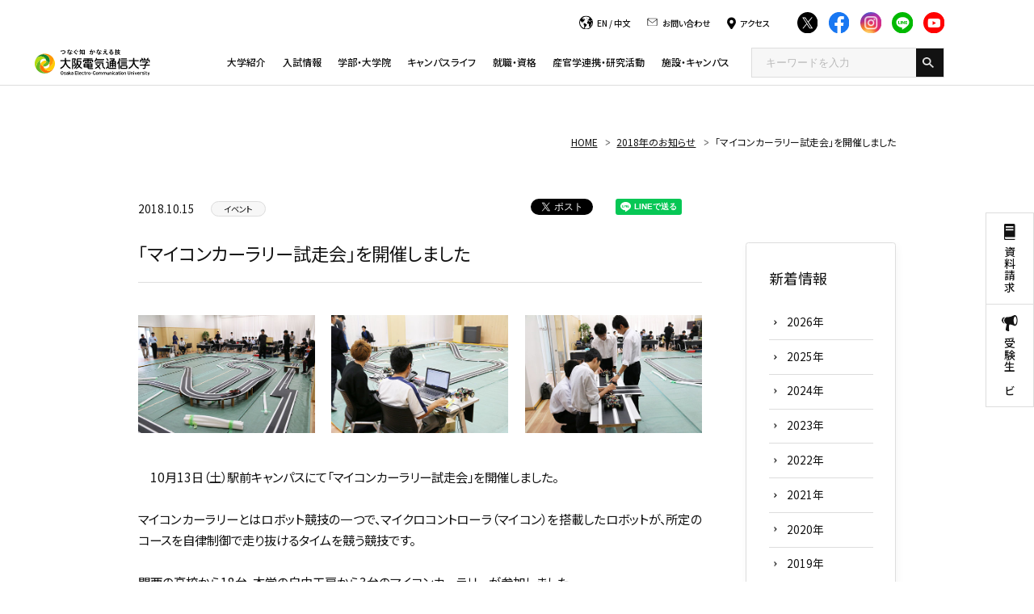

--- FILE ---
content_type: text/html; charset=UTF-8
request_url: https://www.osakac.ac.jp/news/2018/1558
body_size: 79203
content:
<!DOCTYPE html>
<html lang="ja">

<head>
  <!-- Google Tag Manager 電通大様-->
  <script>
    (function(w, d, s, l, i) {
      w[l] = w[l] || [];
      w[l].push({
        'gtm.start': new Date().getTime(),
        event: 'gtm.js'
      });
      var f = d.getElementsByTagName(s)[0],
        j = d.createElement(s),
        dl = l != 'dataLayer' ? '&l=' + l : '';
      j.async = true;
      j.src =
        'https://www.googletagmanager.com/gtm.js?id=' + i + dl;
      f.parentNode.insertBefore(j, f);
    })(window, document, 'script', 'myNewName', 'GTM-WLZG2PC');
  </script>
  <!-- End Google Tag Manager -->


  <!-- Google Tag Manager start キュリアス様-->
  <script>
    (function(w, d, s, l, i) {
      w[l] = w[l] || [];
      w[l].push({
        'gtm.start': new Date().getTime(),
        event: 'gtm.js'
      });
      var f = d.getElementsByTagName(s)[0],
        j = d.createElement(s),
        dl = l != 'dataLayer' ? '&l=' + l : '';
      j.async = true;
      j.src =
        'https://www.googletagmanager.com/gtm.js?id=' + i + dl;
      f.parentNode.insertBefore(j, f);
    })(window, document, 'script', 'dataLayer', 'GTM-M6GXZQB');
  </script>
  <!-- Google Tag Manager end -->


  <!-- Google Tag Manager by Career-tasu-->
  <script>
    (function(w, d, s, l, i) {
      w[l] = w[l] || [];
      w[l].push({
        'gtm.start': new Date().getTime(),
        event: 'gtm.js'
      });
      var f = d.getElementsByTagName(s)[0],
        j = d.createElement(s),
        dl = l != 'dataLayer' ? '&l=' + l : '';
      j.async = true;
      j.src =
        'https://www.googletagmanager.com/gtm.js?id=' + i + dl;
      f.parentNode.insertBefore(j, f);
    })(window, document, 'script', 'dataLayer', 'GTM-N2HV82ST');
  </script>
  <!-- End Google Tag Manager by Career-tasu-->



  <meta charset="UTF-8">



  <meta name="viewport" content="width=device-width, initial-scale=1">
  <meta name="format-detection" content="telephone=no,address=no,email=no">
  <meta name="description"
    content="">
  <!-- OG_Tag start -->
  <meta name="twitter:card" content="summary">
  <meta property="og:type" content="article">
  <meta property="og:title" content="「マイコンカーラリー試走会」を開催しました">
  <meta property="og:url"
    content="https://www.osakac.ac.jp/news/2018/1558">
  <meta property="og:image"
    content="https://www.osakac.ac.jp/common/img/thumb_fb.png">
  <meta property="og:description"
    content="">
  <meta property="og:site_name" content="大阪電気通信大学">

  
  <!-- OG_Tag end -->
  <!-- icon start -->
  <link rel="shortcut icon" href="/common/img/favicon.ico">
  <link rel="apple-touch-icon" href="/common/img/apple-touch-icon.png">
  <link rel="icon" type="image/png" href="/common/img/android-chrome.png">
  <!-- icon end -->
  <link rel="stylesheet" href="/common/css/common.css?v=1768955036">
  <!-- GoogleFont start -->
  <link rel="preconnect" href="https://fonts.googleapis.com">
  <link rel="preconnect" href="https://fonts.gstatic.com" crossorigin>
  <link
    href="https://fonts.googleapis.com/css2?family=Noto+Sans+JP:wght@100;300;400;500;600;700&family=Roboto:wght@400;700&display=swap"
    rel="stylesheet">
  <!-- GoogleFont end -->
      <script type="text/javascript">
    var userAgent = window.navigator.userAgent.toUpperCase(),
      isIE = userAgent.indexOf('MSIE') > -1 || userAgent.indexOf('TRIDENT') > -1;
    if (isIE) window.alert(
      "Internet Explorer11のサポートはしておりません。\nInternet Explorerの後継ブラウザーである Microsoft Edge をご利用いただくか、Google Chrome や Mozilla Firefox など、他社製ブラウザーのご利用をお願いいたします。"
    );
  </script>
  <title>「マイコンカーラリー試走会」を開催しました</title>

  <script type="application/ld+json">
    {
      "@context": "https://schema.org",
      "@type": "NewsArticle",
      "datePublished": "2018-10-15T09:00:00+09:00"
    }
  </script>
</head>

<body  class="page__caregoryTop page__news page__news__detail">

  <!-- Google Tag Manager (noscript) -->
  <noscript><iframe src="https://www.googletagmanager.com/ns.html?id=GTM-WLZG2PC" height="0" width="0"
      style="display:none;visibility:hidden"></iframe></noscript>
  <!-- End Google Tag Manager (noscript) -->

  <!-- Google Tag Manager (noscript) -->
  <noscript><iframe src="https://www.googletagmanager.com/ns.html?id=GTM-M6GXZQB" height="0" width="0"
      style="display:none;visibility:hidden"></iframe></noscript>
  <!-- End Google Tag Manager (noscript) -->

  <!-- Google Tag Manager by Career-tasu(noscript) -->
  <noscript><iframe src="https://www.googletagmanager.com/ns.html?id=GTM-N2HV82ST"
      height="0" width="0" style="display:none;visibility:hidden"></iframe></noscript>
  <!-- End Google Tag Manager by Career-tasu(noscript) -->

  <!-- //////////////////////////////////////// 桜吹雪 -->
  <!--    -->
  <!-- //////////////////////////////////////// 桜吹雪 -->


  <!-- //////////////////////////////////////// header START -->
  <header id="header">


    <div class="pcGlobalNaviOpen">
      <div class="pcGlobalNaviOpen__inner">
        <div class="pcGlobalNaviOpen__utility">
          <div class="pcGlobalNaviOpen__utilityTop">
            <div>
              <p class="icon -language"><span><a href="/en/" target="_blank" class="hover__text">EN</a> /
                  <a href="/cn/" target="_blank" class="hover__text">中文</a></span></p>
            </div>
            <div>
              <a href="/inquiry/" class="icon -contact hover__text"><span>お問い合わせ</span></a>
            </div>
            <div>
              <a href="/institution/campus/access/" class="icon -access hover__text"><span>アクセス</span></a>
            </div>

            <div class="footer__sns__iconList">
              <div class="footer__sns__iconItem">
                <a href="https://twitter.com/OECU_official" target="_blank" class="hover__image">
                  <img src="/common/img/icon_twitter.svg" data-src="/common/img/icon_twitter.svg" width="31" height="31" alt="Twitter" class="-inviewLazyLoad inview -inviewed -inviewLazyLoaded" data-inview-index="25">
                </a>
              </div>
              <div class="footer__sns__iconItem">
                <a href="https://www.facebook.com/oecu.official/" target="_blank" class="hover__image">
                  <img src="/common/img/icon_facebook.svg" data-src="/common/img/icon_facebook.svg" width="31" height="31" alt="Facebook" class="-inviewLazyLoad inview -inviewed -inviewLazyLoaded" data-inview-index="26">
                </a>
              </div>
              <div class="footer__sns__iconItem">
                <a href="https://www.instagram.com/oecu_official/" target="_blank" class="hover__image">
                  <img src="/common/img/icon_instagram.svg" data-src="/common/img/icon_instagram.svg" width="31" height="31" alt="Instagram" class="-inviewLazyLoad inview -inviewed -inviewLazyLoaded" data-inview-index="27">
                </a>
              </div>
              <div class="footer__sns__iconItem">
                <a href="https://page.line.me/054ailms" target="_blank" class="hover__image">
                  <img src="/common/img/icon_line.svg" data-src="/common/img/icon_line.svg" width="31" height="31" alt="LINE" class="-inviewLazyLoad inview -inviewed -inviewLazyLoaded" data-inview-index="28">
                </a>
              </div>
              <div class="footer__sns__iconItem">
                <a href="https://www.youtube.com/user/denchanTV/featured" target="_blank" class="hover__image">
                  <img src="/common/img/icon_youtube.svg" data-src="/common/img/icon_youtube.svg" width="31" height="31" alt="YouTube" class="-inviewLazyLoad inview -inviewed -inviewLazyLoaded" data-inview-index="29">
                </a>
              </div>
            </div>
          </div>
          <!-- <div class="pcGlobalNaviOpen__utilityBottom">
            <ul>
              <li><a href="/examinee/" target="_blank"
                  class="link__textLink -font12 hover__text"><span>受験生の方へ</span></a></li>
              <li><a href="/for/graduate/"
                  class="link__textLink -font12 hover__text"><span>卒業生の方へ</span></a></li>
              <li><a href="/for/company/"
                  class="link__textLink -font12 hover__text"><span>企業の方へ</span></a></li>
              <li><a href="/for/students/"
                  class="link__textLink -font12 hover__text"><span>在学生・保護者の方へ</span></a></li>
              <li><a href="/for/public/"
                  class="link__textLink -font12 hover__text"><span>地域・一般の方へ</span></a></li>
            </ul>
          </div> -->
        </div>
      </div>
    </div>


    <div class="header__inner">
              <p class="header__logo"><a href="/">
            <img src="/common/img/mainLogo.svg" width="170" height="40"
              alt="つなぐ知 かなえる技 大阪電気通信大学 Osaka Electro-Communication University">
          </a></p>
      
      <div class="globalNaviWrap">
        <ul class="globalNaviWrap__utility -spItem">
          <li class="globalNaviWrap__utilityItem"><a href="/request/" class="icon -document"
              target="_blank"><span>資料請求</span></a></li>
          <li class="globalNaviWrap__utilityItem"><a href="/examinee/" class="icon -support"
              target="_blank"><span>受験生<br>ナビ</span></a></li>
          <li class="globalNaviWrap__utilityItem"><a href="/recommend/"
              class="icon -recommendation"><span>おすすめ<br>情報</span></a></li>
        </ul>

        <div class="globalNavi__inner">
          

          <nav class="globalNavi">
            <!--///// サイト内検索 start -->
            <div id="head-srch" class="-spItem">
              <form method="get" id="searchform" action="/search/">
                <input name="q" type="text" class="head-srch" placeholder="キーワードを入力">
                <input type="image" src="/common/img/head_search_white.png" class="head-srchbtn">
              </form>
            </div>
            <!--///// サイト内検索 end -->

            <div class="footer__sns__iconList -spItem">
              <div class="footer__sns__iconItem">
                <a href="https://twitter.com/OECU_official" target="_blank" class="hover__image">
                  <img src="/common/img/icon_twitter.svg" data-src="/common/img/icon_twitter.svg" width="31" height="31" alt="Twitter" class="-inviewLazyLoad inview -inviewed -inviewLazyLoaded" data-inview-index="0">
                </a>
              </div>
              <div class="footer__sns__iconItem">
                <a href="https://www.facebook.com/oecu.official/" target="_blank" class="hover__image">
                  <img src="/common/img/icon_facebook.svg" data-src="/common/img/icon_facebook.svg" width="31" height="31" alt="Facebook" class="-inviewLazyLoad inview -inviewed -inviewLazyLoaded" data-inview-index="1">
                </a>
              </div>
              <div class="footer__sns__iconItem">
                <a href="https://www.instagram.com/oecu_official/" target="_blank" class="hover__image">
                  <img src="/common/img/icon_instagram.svg" data-src="/common/img/icon_instagram.svg" width="31" height="31" alt="Instagram" class="-inviewLazyLoad inview -inviewed -inviewLazyLoaded" data-inview-index="2">
                </a>
              </div>
              <div class="footer__sns__iconItem">
                <a href="https://page.line.me/054ailms" target="_blank" class="hover__image">
                  <img src="/common/img/icon_line.svg" data-src="/common/img/icon_line.svg" width="31" height="31" alt="LINE" class="-inviewLazyLoad inview -inviewed -inviewLazyLoaded" data-inview-index="3">
                </a>
              </div>
              <div class="footer__sns__iconItem">
                <a href="https://www.youtube.com/user/denchanTV/featured" target="_blank" class="hover__image">
                  <img src="/common/img/icon_youtube.svg" data-src="/common/img/icon_youtube.svg" width="31" height="31" alt="YouTube" class="-inviewLazyLoad inview -inviewed -inviewLazyLoaded" data-inview-index="4">
                </a>
              </div>
            </div>

            <div class="pcGlobalNaviOpen__utilityTop -spItem">
              <div>
                <p class="icon -language"><span><a href="/en/" target="_blank" class="hover__text">EN</a> /
                    <a href="/cn/" target="_blank" class="hover__text">中文</a></span></p>
              </div>
              <div>
                <a href="/inquiry/" class="icon -contact hover__text"><span>お問い合わせ</span></a>
              </div>
              <div>
                <a href="/institution/campus/access/" class="icon -access hover__text"><span>アクセス</span></a>
              </div>
            </div>


            <ul class="globalNavi__list">
              <li class="globalNavi__listItem">
                <a href="/about/" class="globalNavi__listLink">大学紹介</a>

              </li>
              <li class="globalNavi__listItem">
                <a href="/examinee/" class="globalNavi__listLink">入試情報</a>

              </li>
              <li class="globalNavi__listItem">
                <a href="/faculty/" class="globalNavi__listLink">学部・大学院</a>

              </li>
              <li class="globalNavi__listItem">
                <a href="/campuslife/" class="globalNavi__listLink">キャンパスライフ</a>

              </li>
              <li class="globalNavi__listItem">
                <a href="/career/" class="globalNavi__listLink">就職・資格</a>

              </li>
              <li class="globalNavi__listItem">
                <a href="/cooperation/" class="globalNavi__listLink">産官学連携・研究活動</a>

              </li>
              <li class="globalNavi__listItem">
                <a href="/institution/" class="globalNavi__listLink">施設・キャンパス</a>
              </li>
            </ul>

            <div class="pcGlobalNaviOpen__search">
              <!--///// サイト内検索 start -->
              <div id="head-srch">
                <form method="get" id="searchform" action="/search/">
                  <input name="q" type="text" class="head-srch" placeholder="キーワードを入力">
                  <input type="image" src="/common/img/head_search_white.png" class="head-srchbtn">
                </form>
              </div>
              <!--///// サイト内検索 end -->
            </div>

            <p class="-spItem mrgTop48 -textCenter">
              <a href="/whoslab/">
                <img src="data:image/svg+xml;charset=utf-8,%3Csvg%20xmlns%3D%22http%3A%2F%2Fwww.w3.org%2F2000%2Fsvg%22%20width%3D%22200%22%20height%3D%22100%22%2F%3E" data-src="/common/img/mega_banner01@sp.jpg" srcset="data:image/svg+xml;charset=utf-8,%3Csvg%20xmlns%3D%22http%3A%2F%2Fwww.w3.org%2F2000%2Fsvg%22%20width%3D%22200%22%20height%3D%22100%22%2F%3E" data-srcset="/common/img/mega_banner01@sp.jpg" width="374" height="158" alt="WHO'S LAB" loading="lazy" targt="_blank">
              </a>
            </p>
          </nav>
        </div>



      </div>

      
      <div class="spGlobalNaviButton"><span class="spGlobalNaviButton__icon"></span></div>
    </div>


    <!-- <div class="pcGlobalNaviButton">
      <span class="pcGlobalNaviButton__icon">
        <span class="-icon"></span>
        <span class="-label">MENU</span>
      </span>
    </div> -->

  </header>
  <!-- //////////////////////////////////////// header END -->


  <div id="wrapper">
    <!-- <ol class="topicPath" itemscope itemtype="http://schema.org/BreadcrumbList">
<li itemprop="itemListElement" itemscope itemtype="http://schema.org/ListItem">
<a itemprop="item" href="/"><span itemprop="name">HOME</span></a>
<meta itemprop="position" content="1">
</li>
<li itemprop="itemListElement" itemscope itemtype="http://schema.org/ListItem">
<a itemprop="item" href="/news/2018/"><span itemprop="name">2018年のお知らせ</span></a>
<meta itemprop="position" content="2">
</li>
<li itemprop="itemListElement" itemscope itemtype="http://schema.org/ListItem">
<a itemprop="item" href=""><span itemprop="name">「マイコンカーラリー試走会」を開催しました</span></a>
<meta itemprop="position" content="3">
</li>
</ol>
 -->
<!-- facebook -->
<div id="fb-root"></div>
<script>
(function(d, s, id) {
    var js, fjs = d.getElementsByTagName(s)[0];
    if (d.getElementById(id)) return;
    js = d.createElement(s);
    js.id = id;
    js.src = "//connect.facebook.net/ja_JP/sdk.js#xfbml=1&version=v2.0";
    fjs.parentNode.insertBefore(js, fjs);
}(document, 'script', 'facebook-jssdk'));
</script>
<!-- end facebook -->
<!-- twitter -->
<script>
! function(d, s, id) {
    var js, fjs = d.getElementsByTagName(s)[0],
        p = /^http:/.test(d.location) ? 'http' : 'https';
    if (!d.getElementById(id)) {
        js = d.createElement(s);
        js.id = id;
        js.src = p + '://platform.twitter.com/widgets.js';
        fjs.parentNode.insertBefore(js, fjs);
    }
}(document, 'script', 'twitter-wjs');
</script>
<!-- end twitter -->
<!-- line -->
<script src="//scdn.line-apps.com/n/line_it/thirdparty/loader.min.js" async="async" defer="defer"></script>
<!-- end line -->

<div class="migration">
    <div class="section__inner">
        <ol class="topicPath" itemscope itemtype="http://schema.org/BreadcrumbList">
<li itemprop="itemListElement" itemscope itemtype="http://schema.org/ListItem">
<a itemprop="item" href="/"><span itemprop="name">HOME</span></a>
<meta itemprop="position" content="1">
</li>
<li itemprop="itemListElement" itemscope itemtype="http://schema.org/ListItem">
<a itemprop="item" href="/news/2018/"><span itemprop="name">2018年のお知らせ</span></a>
<meta itemprop="position" content="2">
</li>
<li itemprop="itemListElement" itemscope itemtype="http://schema.org/ListItem">
<a itemprop="item" href=""><span itemprop="name">「マイコンカーラリー試走会」を開催しました</span></a>
<meta itemprop="position" content="3">
</li>
</ol>
    </div>
</div>

<div class="migration">
    <div class="sideUtility">
  <ul>
    <li><a href="/request/" class="icon -document"><span>資料請求</span></a></li>
    <li><a href="/examinee/" class="icon -support"><span>受験生ナビ</span></a></li>
      </ul>
</div>


    <div class="section__inner">
        <div class="layout__sticky">
            <div class="layout__stickyMain">
                <div class="news__detail">

                    <div class="news__detail__categoryBlock">
                        <div class="news__detail__category">
                            <span class="news__date">2018.10.15</span>
                            <span
                                class="news__icon">イベント</span>
                        </div>

                        <div class="news__detail__sns">
                            <ul class="news__detail__snsList">
                                <li>
                                    <div class="fb-like" data-href="" data-layout="button_count" data-action="like"
                                        data-show-faces="false" data-share="false"></div>
                                </li>
                                <li>
                                    <a href="https://twitter.com/share" class="twitter-share-button"
                                        data-lang="ja">ツイート</a>
                                </li>
                                <li>
                                    <div class="line-it-button" style="display: none;" data-type="share-a"
                                        data-lang="ja"></div>
                                </li>
                            </ul>
                        </div>
                    </div>

                    <h1 id="pagettl">「マイコンカーラリー試走会」を開催しました</h1>

                                        <ul class="photo in-block">
                                                                        <li>
                            <!-- <div><a class="group1 cboxElement" href="/_files/news/images/2018%E5%B9%B4%E5%BA%A6/1-IMG_7942.jpg" target="_blank"><img src="/_files/news/images/2018%E5%B9%B4%E5%BA%A6/1-IMG_7942.jpg" class="fadeover" /></a></div> -->
                            <div><a class="group1 cboxElement modal" href="#modal_1"><img
                                        src="/_files/news/images/2018%E5%B9%B4%E5%BA%A6/1-IMG_7942.jpg" class="fadeover" /></a></div>

                            <div id="modal_1" style="display:none;">
                                <p><img src="/_files/news/images/2018%E5%B9%B4%E5%BA%A6/1-IMG_7942.jpg" class="img__full" /></p>
                            </div>
                        </li>
                                                                                                <li>
                            <!-- <div><a class="group1 cboxElement" href="/_files/news/images/2018%E5%B9%B4%E5%BA%A6/2-IMG_7946.jpg" target="_blank"><img src="/_files/news/images/2018%E5%B9%B4%E5%BA%A6/2-IMG_7946.jpg" class="fadeover" /></a></div> -->
                            <div><a class="group1 cboxElement modal" href="#modal_2"><img
                                        src="/_files/news/images/2018%E5%B9%B4%E5%BA%A6/2-IMG_7946.jpg" class="fadeover" /></a></div>

                            <div id="modal_2" style="display:none;">
                                <p><img src="/_files/news/images/2018%E5%B9%B4%E5%BA%A6/2-IMG_7946.jpg" class="img__full" /></p>
                            </div>
                        </li>
                                                                                                <li>
                            <!-- <div><a class="group1 cboxElement" href="/_files/news/images/2018%E5%B9%B4%E5%BA%A6/3-IMG_7951.jpg" target="_blank"><img src="/_files/news/images/2018%E5%B9%B4%E5%BA%A6/3-IMG_7951.jpg" class="fadeover" /></a></div> -->
                            <div><a class="group1 cboxElement modal" href="#modal_3"><img
                                        src="/_files/news/images/2018%E5%B9%B4%E5%BA%A6/3-IMG_7951.jpg" class="fadeover" /></a></div>

                            <div id="modal_3" style="display:none;">
                                <p><img src="/_files/news/images/2018%E5%B9%B4%E5%BA%A6/3-IMG_7951.jpg" class="img__full" /></p>
                            </div>
                        </li>
                                                                    </ul>
                    
                    <div id="detail-body">
                        <p align="left">
	　10月13日（土）駅前キャンパスにて「マイコンカーラリー試走会」を開催しました。</p>
<p align="left">
	&nbsp;</p>
<p align="left">
	マイコンカーラリーとはロボット競技の一つで、マイクロコントローラ（マイコン）を搭載したロボットが、所定のコースを自律制御で走り抜けるタイムを競う競技です。</p>
<p align="left">
	&nbsp;</p>
<p align="left">
	関西の高校から18台、本学の自由工房から3台のマイコンカーラリーが参加しました。</p>
<p align="left">
	参加高校の生徒をメインに、高校教員や主催の自由工房メンバーも加わって、12月2日（日）に神戸市立科学技術高校で開かれる「ジャパンマイコンカーラリー2019近畿地区大会」に向けて、愛機の調整に励みました。また、全国大会は2019年1月12日（土）、13日（日）に東京・八王子で開催予定です。</p>
                    </div>

                    
                    <!-- <p id="list"><a href="/news/2018/" class="button back">一覧へ戻る</a></p> -->
                    <p class="newsMore"><a href="/news/2018/"><span>お知らせの一覧に戻る</span></a></p>
                </div>
            </div>

            <div class="layout__stickyTarget">
                <ul class="categoryTop__section__bottomContent__list">
  <li class="categoryTop__section__bottomContent__listItem button__titleRead">
    <div>
      <p class="side__title">新着情報</p>
      <ul class="button__titleRead__childList -spFlex -col2">
                  <li class="button__titleRead__childListItem"><a href="/news/2026/" class="link__textLink -font16"><span>2026年</span></a></li>
                  <li class="button__titleRead__childListItem"><a href="/news/2025/" class="link__textLink -font16"><span>2025年</span></a></li>
                  <li class="button__titleRead__childListItem"><a href="/news/2024/" class="link__textLink -font16"><span>2024年</span></a></li>
                  <li class="button__titleRead__childListItem"><a href="/news/2023/" class="link__textLink -font16"><span>2023年</span></a></li>
                  <li class="button__titleRead__childListItem"><a href="/news/2022/" class="link__textLink -font16"><span>2022年</span></a></li>
                  <li class="button__titleRead__childListItem"><a href="/news/2021/" class="link__textLink -font16"><span>2021年</span></a></li>
                  <li class="button__titleRead__childListItem"><a href="/news/2020/" class="link__textLink -font16"><span>2020年</span></a></li>
                  <li class="button__titleRead__childListItem"><a href="/news/2019/" class="link__textLink -font16"><span>2019年</span></a></li>
                  <li class="button__titleRead__childListItem"><a href="/news/2018/" class="link__textLink -font16"><span>2018年</span></a></li>
                  <li class="button__titleRead__childListItem"><a href="/news/2017/" class="link__textLink -font16"><span>2017年</span></a></li>
                  <li class="button__titleRead__childListItem"><a href="/news/2016/" class="link__textLink -font16"><span>2016年</span></a></li>
                  <li class="button__titleRead__childListItem"><a href="/news/2015/" class="link__textLink -font16"><span>2015年</span></a></li>
                  <li class="button__titleRead__childListItem"><a href="/news/2014/" class="link__textLink -font16"><span>2014年</span></a></li>
                  <li class="button__titleRead__childListItem"><a href="/news/2013/" class="link__textLink -font16"><span>2013年</span></a></li>
                  <li class="button__titleRead__childListItem"><a href="/news/2012/" class="link__textLink -font16"><span>2012年</span></a></li>
                  <li class="button__titleRead__childListItem"><a href="/news/2011/" class="link__textLink -font16"><span>2011年</span></a></li>
                  <li class="button__titleRead__childListItem"><a href="/news/2010/" class="link__textLink -font16"><span>2010年</span></a></li>
              </ul>
    </div>
  </li>
</ul>            </div>
        </div>
    </div>
</div>

<!-- //////////////////////////////////////// footer START -->
<footer id="footer">
  <div class="footer__contentTop">
    <div class="footer__inner">
      <div class="footer__content -logoAccess">
        <div class="footer__logo">
          <p><a href="/" class="hover__image">
              <img src="data:image/svg+xml;charset=utf-8,%3Csvg%20xmlns%3D%22http%3A%2F%2Fwww.w3.org%2F2000%2Fsvg%22%20width%3D%22170%22%20height%3D%2240%22%2F%3E" data-src="/common/img/mainLogo.svg" width="170" height="40" alt="つなぐ知 かなえる技 大阪電気通信大学 Osaka Electro-Communication University" loading="lazy">
            </a></p>
        </div>
        <div class="footer__access">
          <div class="footer__access__item">
            <p class="footer__access__itemCampus"><a href="/institution/campus/neyagawa/" class="link__textLink -font16 -iconBlack hover__text"><span>寝屋川キャンパス</span></a></p>
            <p class="footer__access__itemAccess">〒572-8530<br class="-pcItem">大阪府寝屋川市初町18-8</p>
          </div>
          <div class="footer__access__item">
            <p class="footer__access__itemCampus"><a href="/institution/campus/shijonawate/" class="link__textLink -font16 -iconBlack hover__text"><span>四條畷キャンパス</span></a></p>
            <p class="footer__access__itemAccess">〒575-0063<br class="-pcItem">大阪府四條畷市清滝1130-70</p>
          </div>
        </div>

      </div>

      <div class="footer__content -otherSns">
        <div class="footer__other">
          <p class="footer__other__thumb">
            <img src="data:image/svg+xml;charset=utf-8,%3Csvg%20xmlns%3D%22http%3A%2F%2Fwww.w3.org%2F2000%2Fsvg%22%20width%3D%2270%22%20height%3D%2249%22%2F%3E" data-src="/common/img/jihee.svg" width="70" height="49" alt="JIHEE since 2004 Ⅲ UNIVERSITY 2020.4-2027.3" loading="lazy">
          </p>
          <p class="footer__other__caption"> <a href="/about/self-assessment/" target="_blank">公益財団法人 日本高等教育評価機構から<br class="-pcItem">大学評価基準を満たしているとの認定を受けました。</a></p>
        </div>
        <div class="footer__sns">
          <div class="footer__sns__iconList">
            <div class="footer__sns__iconItem">
              <a href="https://twitter.com/OECU_official" target="_blank" class="hover__image">
                <img src="data:image/svg+xml;charset=utf-8,%3Csvg%20xmlns%3D%22http%3A%2F%2Fwww.w3.org%2F2000%2Fsvg%22%20width%3D%2231%22%20height%3D%2231%22%2F%3E" data-src="/common/img/icon_twitter.svg" width="31" height="31" alt="Twitter" loading="lazy">
              </a>
            </div>
            <div class="footer__sns__iconItem">
              <a href="https://www.facebook.com/oecu.official/" target="_blank" class="hover__image">
                <img src="data:image/svg+xml;charset=utf-8,%3Csvg%20xmlns%3D%22http%3A%2F%2Fwww.w3.org%2F2000%2Fsvg%22%20width%3D%2231%22%20height%3D%2231%22%2F%3E" data-src="/common/img/icon_facebook.svg" width="31" height="31" alt="Facebook" loading="lazy">
              </a>
            </div>
            <div class="footer__sns__iconItem">
              <a href="https://www.instagram.com/oecu_official/" target="_blank" class="hover__image">
                <img src="data:image/svg+xml;charset=utf-8,%3Csvg%20xmlns%3D%22http%3A%2F%2Fwww.w3.org%2F2000%2Fsvg%22%20width%3D%2231%22%20height%3D%2231%22%2F%3E" data-src="/common/img/icon_instagram.svg" width="31" height="31" alt="Instagram" loading="lazy">
              </a>
            </div>
            <div class="footer__sns__iconItem">
              <a href="https://page.line.me/054ailms" target="_blank" class="hover__image">
                <img src="data:image/svg+xml;charset=utf-8,%3Csvg%20xmlns%3D%22http%3A%2F%2Fwww.w3.org%2F2000%2Fsvg%22%20width%3D%2231%22%20height%3D%2231%22%2F%3E" data-src="/common/img/icon_line.svg" width="31" height="31" alt="LINE" loading="lazy">
              </a>
            </div>
            <div class="footer__sns__iconItem">
              <a href="https://www.youtube.com/user/denchanTV/featured" target="_blank" class="hover__image">
                <img src="data:image/svg+xml;charset=utf-8,%3Csvg%20xmlns%3D%22http%3A%2F%2Fwww.w3.org%2F2000%2Fsvg%22%20width%3D%2231%22%20height%3D%2231%22%2F%3E" data-src="/common/img/icon_youtube.svg" width="31" height="31" alt="YouTube" loading="lazy">
              </a>
            </div>
          </div>
          <div class="footer__sns__button">
            <p><a href="/sns/" class="button__base"><span>公式SNS一覧</span></a></p>
          </div>
        </div>
      </div>
    </div>
  </div>
  <div class="footer__contentBottom">
    <div class="footer__inner">
      <div class="pcGlobalNaviOpen__utility">

        <div class="pcGlobalNaviOpen__utilityBottom">
          <ul>
            <li><a href="/examinee/" target="_blank"
                class="link__textLink -font12 hover__text"><span>受験生の方へ</span></a></li>
            <li><a href="/for/graduate/"
                class="link__textLink -font12 hover__text"><span>卒業生の方へ</span></a></li>
            <li><a href="/for/company/"
                class="link__textLink -font12 hover__text"><span>企業の方へ</span></a></li>
            <li><a href="/for/students/"
                class="link__textLink -font12 hover__text"><span>在学生・保護者の方へ</span></a></li>
            <li><a href="/for/public/"
                class="link__textLink -font12 hover__text"><span>地域・一般の方へ</span></a></li>
            <li><a href="/etc/inside/"
                class="link__textLink -font12 hover__text"><span>教職員専用</span></a></li>
          </ul>
        </div>
      </div>


      <div class="footer__content -utility">
        <ul class="footer__utility">

          <li><a href="/recommend/">RECOMMENDS</a></li>
          <li><a href="/etc/sitepolicy/">サイトポリシー</a></li>
          <li><a href="/etc/socialpolicy/">ソーシャルメディアポリシー</a></li>
          <li><a href="/etc/privacy/">個人情報保護</a></li>
          <li><a href="/etc/recruit/">採用情報</a></li>
          <li><a href="/etc/link/">関連リンク</a></li>
          <li><a href="/etc/sitemap/">サイトマップ</a></li>
        </ul>
      </div>
      <div class="footer__content -groupCopy">
        <div class="footer__group">
          <p class="footer__group__logo -highSchool"><a href="https://www.dentsu.ed.jp/" target="_blank" class="hover__image">
              <img src="data:image/svg+xml;charset=utf-8,%3Csvg%20xmlns%3D%22http%3A%2F%2Fwww.w3.org%2F2000%2Fsvg%22%20width%3D%22265%22%20height%3D%2239%22%2F%3E" data-src="/common/img/groupHighSchool.svg" width="265" height="39" alt="学校法人 大阪電気通信大学 大阪電気通信大学高等学校" loading="lazy">
            </a></p>
          <p class="footer__group__logo -correspondence"><a href="/corp/" target="_blank" class="hover__image">
              <img src="data:image/svg+xml;charset=utf-8,%3Csvg%20xmlns%3D%22http%3A%2F%2Fwww.w3.org%2F2000%2Fsvg%22%20width%3D%22260%22%20height%3D%2232%22%2F%3E" data-src="/common/img/groupCorrespondence.svg" width="260" height="32" alt="学校法人 大阪電気通信大学" loading="lazy">
            </a></p>
        </div>
        <div id="footer__spOnly" class="footer__spOnly">
          <ul>
            <li id="viewPC">PCで表示</li>
            <li id="viewSP">スマホで表示</li>
          </ul>
        </div>
        <div class="footer__copyright">
          <p>Copyright © Osaka Electro-Communication University，All Rights Reserved.</p>
        </div>
      </div>
    </div>
  </div>
</footer>
<!-- //////////////////////////////////////// footer END -->

</div><!-- // #wrapper -->

<div class="megaMenu">
    <div class="megaMenu__innerWrap">
        <div class="megaMenu__inner">

            <!-- ////////////////////////////// 大学紹介 START -->
            <div class="megaMenu__item">
                <!-- megaMenu__about START -->
                <div class="megaMenu__about">
                    <p class="megaMenu__aboutTitle"><a href="/about/">大学紹介</a></p>
                    <p class="megaMenu__aboutText">学生一人ひとりの興味・関心を大切にする独自の「4ステップの実学教育」をはじめ、本学の特長および、概要についてご紹介いたします。</p>
                    <p class="megaMenu__aboutBanner">
                        <a href="/about/improve/oecu-step/">
                            <img src="data:image/svg+xml;charset=utf-8,%3Csvg%20xmlns%3D%22http%3A%2F%2Fwww.w3.org%2F2000%2Fsvg%22%20width%3D%22200%22%20height%3D%22100%22%2F%3E" data-src="/common/img/mega_banner01@2x.jpg" srcset="data:image/svg+xml;charset=utf-8,%3Csvg%20xmlns%3D%22http%3A%2F%2Fwww.w3.org%2F2000%2Fsvg%22%20width%3D%22200%22%20height%3D%22100%22%2F%3E" data-srcset="/common/img/mega_banner01@2x.jpg" width="200" height="100" alt="4ステップの実学教育" loading="lazy">
                        </a>
                    </p>
                </div>
                <!-- megaMenu__about END -->
                <!-- megaMenu__body START -->
                <div class="megaMenu__body">
                    <div class="megaMenu__bodyItem">
                        <p class="megaMenu__bodyTitle"><a href="#" class="-toLink">ご挨拶</a></p>
                        <ul class="megaMenu__bodyList">
                            <li><a href="/about/message/president/">学長メッセージ</a></li>
                        </ul>
                        <p class="megaMenu__bodyTitle"><a href="/about/philosophy/">理念と教育方針</a></p>
                        <p class="megaMenu__bodyTitle"><a href="#" class="-toLink">教育基本3方針（ポリシー）</a></p>
                        <ul class="megaMenu__bodyList">
                            <li><a href="/about/policy/faculty/">教育基本3方針（学部）</a></li>
                            <li><a href="/about/policy/graduate/">教育基本3方針（大学院）</a></li>
                        </ul>
                        <p class="megaMenu__bodyTitle"><a href="#" class="-toLink">大学概要</a></p>

                        <ul class="megaMenu__bodyList">
                            <li><a href="/about/overview/history/">沿革</a></li>
                            <li><a href="/about/overview/organization/">学園組織図</a></li>
                            <li><a href="/about/overview/symbol1/">学章</a></li>
                            <li><a href="/about/overview/vi/">ヴィジュアル・アイデンティティ</a></li>
                            <li><a href="/about/overview/symbol3/">教育シンボルマーク</a></li>
                            <li><a href="/about/overview/song/">大学歌・学園歌</a></li>
                        </ul>
                    </div>
                    <div class="megaMenu__bodyItem">
                        <p class="megaMenu__bodyTitle"><a href="/about/improve/">教育・研究向上に向けての取り組み</a></p>
                        <ul class="megaMenu__bodyList">
                            <li><a href="/about/improve/oecu-step/">本学独自の実学教育『OECUステップ』</a></li>
                            <li><a href="/about/improve/effort-01/">取り組み1：教育プログラムやキャリア育成の仕組み</a></li>
                            <li><a href="/about/improve/effort-02/">取り組み2：教職員等による充実したサポート体制</a></li>
                            <li><a href="/about/improve/effort-03/">取り組み3：独自の教育設備や環境</a></li>
                            <li><a href="/about/improve/gp/">数理・データサイエンス・AI教育プログラム（リテラシーレベル）</a></li>
                            <li><a href="/about/improve/ai/">数理・データサイエンス・AI教育プログラム（応用基礎レベル）</a></li>
                            <li><a href="/about/improve/dx/">建築分野におけるDX化を高度に推進する専門人材の養成を目指して</a></li>
                        </ul>
                        <p class="megaMenu__bodyTitle"><a href="/about/self-assessment/">自己点検・評価</a></p>
                        <p class="megaMenu__bodyTitle"><a href="/about/educational-information/">教育情報の公表</a></p>
                        <ul class="megaMenu__bodyList">
                            <li><a href="/about/educational-information/student/">入学者数、収容定員、在学生数等</a></li>
                            <li><a href="/about/educational-information/faculty/">教職員数等</a></li>
                            <li><a href="/about/educational-information/curriculum/">教職課程に関する情報</a></li>
                            <li><a href="/about/educational-information/international/">国際交流データ</a></li>
                            <li><a href="/about/educational-information/ir/">IR情報</a></li>
                            <li><a href="/about/educational-information/work-experience/">実務経験のある教員等による授業科目</a></li>
                            <li><a href="/about/educational-information/higher-education/">高等教育の修学支援に関する確認申請書の公表</a>
                            </li>
                        </ul>
                    </div>
                    <div class="megaMenu__bodyItem">
                        <p class="megaMenu__bodyTitle"><a href="https://research.osakac.ac.jp/?FrontPage" target="_blank">教員情報データベース</a></p>
                        <p class="megaMenu__bodyTitle"><a href="/corp/about/financial-data/" target="_blank">財務情報</a>
                        </p>
                        <p class="megaMenu__bodyTitle"><a href="/about/document/">学則・設置認可/届出に関する書類</a></p>
                        <p class="megaMenu__bodyTitle"><a href="/corp/univnews/" target="_blank">広報・メディア紹介</a></p>
                        <ul class="megaMenu__bodyList">
                            <li><a href="/corp/univnews/" target="_blank">学園報</a></li>
                            <li><a href="/news/?category=4">プレスリリース</a></li>
                            <li><a href="/news/?category=5">メディア紹介</a></li>
                        </ul>
                        <p class="megaMenu__bodyTitle"><a href="/corp/donation/message/" target="_blank">大阪電気通信大学への寄付について</a></p>
                        <ul class="megaMenu__bodyList">
                            <li><a href="/corp/donation/message/" target="_blank" rel="noopener noreferrer">ご挨拶</a>
                            </li>
                        </ul>
                        <p class="megaMenu__bodyTitle"><a href="/about/memoir/">論集・紀要</a></p>
                        <ul class="megaMenu__bodyList">
                            <li><a href="https://oecu.repo.nii.ac.jp/search?page=1&size=20&sort=controlnumber&search_type=2&q=5" target="_blank">研究論集 人間科学編</a></li>
                            <li><a href="https://oecu.repo.nii.ac.jp/search?page=1&size=20&sort=controlnumber&search_type=2&q=4" target="_blank">研究論集 自然科学編</a></li>
                        </ul>
                    </div>
                </div>
                <!-- megaMenu__body END -->
            </div>
            <!-- ////////////////////////////// 大学紹介 END -->

            <!-- ////////////////////////////// 入試情報 START -->
            <div class="megaMenu__item">
                <!-- megaMenu__about START -->
                <div class="megaMenu__about">
                    <p class="megaMenu__aboutTitle"><a href="/admission/">入試情報</a></p>
                    <p class="megaMenu__aboutText">入試情報や受験生向けイベントについてお知らせします。オープンキャンパスの情報もこちらからご確認ください。</p>
                </div>
                <!-- megaMenu__about END -->
                <!-- megaMenu__body START -->
                <div class="megaMenu__body">
                    <div class="megaMenu__bodyItem">
                        <p class="megaMenu__bodyTitle"><a href="/examinee/event/consultation/" target="_blank">入試相談会</a>
                        </p>
                        <p class="megaMenu__bodyTitle"><a href="/examinee/graduate-exam/" class="-toLink" target="_blank">大学院入試</a></p>
                        <ul class="megaMenu__bodyList">
                           
                            <li><a href="/examinee/graduate-exam/list/" target="_blank">大学院入試一覧</a></li>
                         
                        </ul>
                       
                      
                        <p class="megaMenu__bodyTitle"><a href="/request/">資料請求</a></p>
                        <p class="megaMenu__bodyTitle"><a href="/examinee/return/" target="_blank">入学検定料の返還について</a></p>
                    </div>
                    <div class="megaMenu__bodyItem -sizeLarge">
                        <p class="megaMenu__bodyBanner">
                            <a href="/examinee/" target="_blank" rel="noopener noreferrer">
                                <img src="data:image/svg+xml;charset=utf-8,%3Csvg%20xmlns%3D%22http%3A%2F%2Fwww.w3.org%2F2000%2Fsvg%22%20width%3D%22200%22%20height%3D%22100%22%2F%3E" data-src="/common/img/mega_banner02@2x.jpg" srcset="data:image/svg+xml;charset=utf-8,%3Csvg%20xmlns%3D%22http%3A%2F%2Fwww.w3.org%2F2000%2Fsvg%22%20width%3D%22200%22%20height%3D%22100%22%2F%3E" data-srcset="/common/img/mega_banner02@2x.jpg" width="500" height="193" alt="受験生ナビ" loading="lazy">
                            </a>
                        </p>
                        <!--<p class="megaMenu__bodyBanner">
                            <a href="/admission/opencampus/" target="_blank" rel="noopener noreferrer">
                                <img src="data:image/svg+xml;charset=utf-8,%3Csvg%20xmlns%3D%22http%3A%2F%2Fwww.w3.org%2F2000%2Fsvg%22%20width%3D%22200%22%20height%3D%22100%22%2F%3E" data-src="/common/img/mega_banner03@2x.jpg" srcset="data:image/svg+xml;charset=utf-8,%3Csvg%20xmlns%3D%22http%3A%2F%2Fwww.w3.org%2F2000%2Fsvg%22%20width%3D%22200%22%20height%3D%22100%22%2F%3E" data-srcset="/common/img/mega_banner03@2x.jpg" width="500" height="193" alt="OPEN CAMPUS 2022" loading="lazy">
                            </a>
                        </p>-->
                    </div>
                </div>
                <!-- megaMenu__body END -->
            </div>
            <!-- ////////////////////////////// 入試情報 END -->

            <!-- ////////////////////////////// 学部・大学院 START -->
            <div class="megaMenu__item">
                <!-- megaMenu__about START -->
                <div class="megaMenu__about">
                    <p class="megaMenu__aboutTitle"><a href="/faculty/">学部・大学院</a></p>
                    <p class="megaMenu__aboutText">ロボットからIT、ゲーム、医療まで多種多様な学び。<br>めざす専門分野のスペシャリストとして、未来を切り開ける人へと成長してください。
                    </p>
                   
                </div>
                <!-- megaMenu__about END -->
                <!-- megaMenu__body START -->
                <div class="megaMenu__body">
                    <div class="megaMenu__bodyItem">
                        <p class="megaMenu__bodyTitleA">大学</p>
                        <div class="megaMenu__bodyCol">
                            <div class="megaMenu__bodyColItem">
                                <p class="megaMenu__bodyColTitle -colorA"><a href="/faculty/engineering/">工学部</a></p>
                                <ul class="megaMenu__bodyList">
                                    <li><a href="/faculty/engineering/eee/">電気電子工学科</a></li>
                                    <li><a href="/faculty/engineering/eme/">電子機械工学科</a></li>
                                    <li><a href="/faculty/engineering/me/">機械工学科</a></li>
                                    <li class="-engs">基礎理工学科<br><a href="/faculty/engineering/engs/">数理科学専攻</a><br><a href="/faculty/engineering/envs/">環境化学専攻</a></li>
                                  
                                </ul>

                                <p class="megaMenu__bodyColTitle -colorB"><a href="/faculty/information/">情報通信工学部</a>
                                </p>
                                <ul class="megaMenu__bodyList">
                                    <li><a href="/faculty/information/ei/">情報工学科</a></li>
                                    <li><a href="/faculty/information/tcn/">通信工学科</a></li>
                                </ul>

                                <p class="megaMenu__bodyColTitle -colorE"><a href="/faculty/architecture/">建築・デザイン学部</a>
                                </p>
                                <ul class="megaMenu__bodyList">
                                    <li class="-engs">建築・デザイン学科<br><a href="/faculty/architecture/arc/">建築専攻</a><br><a href="/faculty/architecture/arcdesign/">空間デザイン専攻</a></li>
                                </ul>
                            </div>

                            <div class="megaMenu__bodyColItem">
                                <p class="megaMenu__bodyColTitle -colorC"><a href="/faculty/health/">健康情報学部</a></p>
                                <ul class="megaMenu__bodyList -mb0">
                                    <li class="-engs">健康情報学科<br>
                                    <a href="/faculty/health/be/">医療工学専攻</a><br>
                                    <a href="/faculty/health/pt/">理学療法学専攻</a><br>
                                    <a href="/faculty/health/ss/">スポーツ科学専攻</a></li>
                                </ul>
                               


                                <p class="megaMenu__bodyColTitle -colorD"><a href="/faculty/isa/">総合情報学部</a></p>
                                <ul class="megaMenu__bodyList">
                                 <li class="-engs">デジタルゲーム学科<br>
                                 <a href="/faculty/isa/gs/">ゲーム・社会デザイン専攻</a><br>
                                 <a href="/faculty/isa/dg/">デジタルゲーム専攻</a><br>
                                 <a href="/faculty/isa/gm/">ゲーム&メディア専攻</a>
                                </li>
                                <li><a href="/faculty/isa/cs/">情報学科</a></li>
                                </ul>
                                <p class="megaMenu__bodyList_note">※ 2026年4月 <a href="/special/dg/" target="_blank">デジタルゲーム学科は
                                1学科3専攻制へ</a></p>

                                <p class="megaMenu__bodyTitle -mtLarge"><a href="/faculty/support/">共通教育機構</a></p>
                                <p class="megaMenu__bodyTitle"><a href="/faculty/teachers/">教員一覧</a></p>
                            </div>
                        </div>
                    </div>
                    <div class="megaMenu__bodyItem">
                        <p class="megaMenu__bodyTitleA">大学院</p>
                        <p class="megaMenu__bodyTitle"><a href="/faculty/engineering-gr/">工学研究科</a></p>
                        <p class="megaMenu__bodyTitle"><a href="/faculty/biomedical-gr/">医療福祉工学研究科</a></p>
                        <p class="megaMenu__bodyTitle"><a href="/faculty/isa-gr/">総合情報学研究科</a></p>
                        <p class="megaMenu__bodyTitle"><a href="/oecureport/">OECUレポート</a></p>
                    </div>
                    <div class="megaMenu__bodyItem -sizeMiddle">
                        <p class="megaMenu__bodyBanner">
                            <a href="/project_now/" target="_blank" rel="noopener noreferrer">
                                <img src="data:image/svg+xml;charset=utf-8,%3Csvg%20xmlns%3D%22http%3A%2F%2Fwww.w3.org%2F2000%2Fsvg%22%20width%3D%22200%22%20height%3D%22100%22%2F%3E" data-src="/common/img/mega_banner06@2x.jpg" srcset="data:image/svg+xml;charset=utf-8,%3Csvg%20xmlns%3D%22http%3A%2F%2Fwww.w3.org%2F2000%2Fsvg%22%20width%3D%22200%22%20height%3D%22100%22%2F%3E" data-srcset="/common/img/mega_banner06@2x.jpg" width="350" height="400" alt="OECU JORNAL" loading="lazy">
                            </a>
                        </p>
                    </div>
                </div>
                <!-- megaMenu__body END -->
            </div>
            <!-- ////////////////////////////// 学部・大学院 END -->

            <!-- ////////////////////////////// キャンパスライフ START -->
            <div class="megaMenu__item">
                <!-- megaMenu__about START -->
                <div class="megaMenu__about">
                    <p class="megaMenu__aboutTitle"><a href="/campuslife/">キャンパスライフ</a></p>
                    <p class="megaMenu__aboutText">
                        ロボットづくりなどに挑戦できる「自由工房」やクラブ・サークル、イベントなど、大阪電通大では、授業やゼミ以外にも日々さまざまな活動が行われています。</p>
                    <p class="megaMenu__aboutBanner">
                        <a href="/campuslife/club/introduction/">
                            <img src="data:image/svg+xml;charset=utf-8,%3Csvg%20xmlns%3D%22http%3A%2F%2Fwww.w3.org%2F2000%2Fsvg%22%20width%3D%22200%22%20height%3D%22100%22%2F%3E" data-src="/common/img/mega_banner07@2x.jpg" srcset="data:image/svg+xml;charset=utf-8,%3Csvg%20xmlns%3D%22http%3A%2F%2Fwww.w3.org%2F2000%2Fsvg%22%20width%3D%22200%22%20height%3D%22100%22%2F%3E" data-srcset="/common/img/mega_banner07@2x.jpg" width="200" height="100" alt="クラブサークル紹介" loading="lazy">
                        </a>
                    </p>
                </div>
                <!-- megaMenu__about END -->
                <!-- megaMenu__body START -->
                <div class="megaMenu__body">
                    <div class="megaMenu__bodyItem">
                        <p class="megaMenu__bodyTitle"><a href="#" class="-toLink">年間スケジュール</a></p>
                        <ul class="megaMenu__bodyList">
                            <li><a href="/campuslife/schedule/01/">【大学】年間予定</a></li>
                            <li><a href="/campuslife/schedule/02/">【大学院】年間予定</a></li>
                            <li><a href="/campuslife/schedule/03/">【大学院】学位論文審査日程</a></li>
                        </ul>

                        <p class="megaMenu__bodyTitle"><a href="#" class="-toLink">学生生活案内</a></p>
                        <ul class="megaMenu__bodyList">
                            <li><a href="/campuslife/guide/office/">取扱事務室・時間</a></li>
                            <li><a href="/campuslife/guide/student-card/">学生証について</a></li>
                            <li><a href="/campuslife/guide/facility/">大学施設に関すること</a></li>
                            <li><a href="/campuslife/guide/medical-office/">医務室・総合学生支援センター</a></li>
                            <li><a href="/campuslife/guide/lost-item/">拾得物・遺失物・盗難</a></li>
                            <li><a href="/campuslife/guide/boarding-house/">下宿について</a></li>
                            <li><a href="/campuslife/guide/part-time-job/">アルバイトについて</a></li>
                            <li><a href="/campuslife/guide/harassment/">ハラスメント防止について</a></li>
                            <li><a href="/campuslife/guide/social-guideline/">ソーシャルメディアガイドライン</a></li>
                            <li><a href="/for/guardian/meeting/">教育懇談会</a></li>
                            <li><a href="/campuslife/guide/student-notes/">学生生活上の注意点</a></li>
                        </ul>
                    </div>
                    <div class="megaMenu__bodyItem">
                        <p class="megaMenu__bodyTitle"><a href="#" class="-toLink">授業関連</a></p>
                        <ul class="megaMenu__bodyList">
                            <li><a href="/campuslife/class-related/class/">授業について</a></li>
                            <li><a href="/campuslife/class-related/teacher-training/">教職課程</a></li>
                            <li><a href="/campuslife/class-related/handling-of-class/">交通機関運休や災害時の授業・試験の取り扱いについて</a>
                            </li>
                            <li><a href="/campuslife/class-related/infection/">学校保健安全法に定める学校感染症について</a></li>
                            <li><a href="https://myportal.osakac.ac.jp/" target="_blank">MyPortal</a></li>

                            <li><a href="https://rishu.osakac.ac.jp/campusj/top.do" target="_blank">Web履修システム</a></li>
                            <li><a href="https://myportal.osakac.ac.jp/m/websyllabus/search.xhtml" target="_blank">Webシラバス</a></li>
                            <li><a href="https://myportal.osakac.ac.jp/m/hogosya.html" target="_blank">保護者ポータル（出席状況確認用）</a></li>
                        </ul>

                        <p class="megaMenu__bodyTitle"><a href="#" class="-toLink">課外活動に関すること</a></p>
                        <ul class="megaMenu__bodyList">
                            <li><a href="/campuslife/club/introduction/">クラブ・サークル・プロジェクト紹介</a></li>
                            <li><a href="/campuslife/club/students/">クラブ・サークル・プロジェクト生向け</a></li>
                            <li ><a href="/campuslife/club/subsidy/">クラブ等に加入していない学生への支援</a></li>
                        </ul>

                        <p class="megaMenu__bodyTitle"><a href="#" class="-toLink">大学発プロジェクト</a></p>
                        <ul class="megaMenu__bodyList">
                            <!-- <li><a href="/campuslife/support/getcafe/">ラーニング・コモンズ</a></li> -->
                            <li><a href="/feature03/">大学発プロジェクト</a></li>
                        </ul>
                    </div>
                    <div class="megaMenu__bodyItem">
                        <p class="megaMenu__bodyTitle"><a href="/campuslife/tuition/">学費等について</a></p>
                        <ul class="megaMenu__bodyList">
                            <li><a href="/campuslife/tuition/">学費等の納入について</a></li>
                            <li><a href="/campuslife/tuition-list/">学費について（納入学費等一覧）［大学］</a></li>
                            <li><a href="/campuslife/tuition-list-graduate/">学費について（納入学費等一覧）［大学院］</a></li>
                            <li><a href="https://docs.google.com/forms/d/e/1FAIpQLSc1pul5DrRQemZ9KtzwPmjZo9ERNl71hVqgcuacZEOdLisakA/viewform" target="_blank">学費納入額証明書申込</a></li>
                            <li><a href="https://myportal.osakac.ac.jp/m/hogosya.html" target="_blank">保護者（支弁人）ポータル【学費関係通知書確認】</a></li>
                        </ul>
                        <p class="megaMenu__bodyTitle"><a href="#" class="-toLink">奨学金制度等について</a></p>
                        <ul class="megaMenu__bodyList">
                            <li><a href="/campuslife/scholarship/scholarship-loan/">奨学金・教育ローン</a></li>
                            <li><a href="/examinee/admission/high-achiever/">入学試験成績優秀者奨学制度</a></li>
                            <li><a href="/studysupport/">高等教育の修学支援新制度について</a></li>
                            <li><a href="/campuslife/scholarship/studysupport-examinee/">高等教育の修学支援新制度について（受験生）</a></li>
                        </ul>
                        <p class="megaMenu__bodyTitle"><a href="#" class="-toLink">各種保険について</a></p>
                        <ul class="megaMenu__bodyList">
                            <li><a href="/campuslife/insurance/compensation-system/">ケガなどによる補償制度</a></li>
                        </ul>
                        <p class="megaMenu__bodyTitle"><a href="/campuslife/various-certificate/">各種証明書の発行</a></p>
                        <ul class="megaMenu__bodyList">
                            <li><a href="/campuslife/various-certificate/student/">各種証明書の発行（在学生）</a></li>
                            <li><a href="/campuslife/various-certificate/graduate/">各種証明書の発行（卒業生・修了生・退学生・除籍生）</a></li>
                        </ul>
                        <p class="megaMenu__bodyTitle"><a href="/campuslife/international/">留学生のみなさんへ</a></p>
                        <p class="megaMenu__bodyTitle"><a href="/campuslife/change/">諸手続きについて</a></p>
                        <p class="megaMenu__bodyTitle"><a href="/campuslife/faq/">学生生活FAQ</a></p>
                    </div>
                </div>
                <!-- megaMenu__body END -->
            </div>
            <!-- ////////////////////////////// キャンパスライフ END -->

            <!-- ////////////////////////////// 就職・資格 START -->
            <div class="megaMenu__item">
                <!-- megaMenu__about START -->
                <div class="megaMenu__about">
                    <p class="megaMenu__aboutTitle"><a href="/career/">就職・資格</a></p>
                    <p class="megaMenu__aboutText">産業界・官公庁の方々との連携によってさらに広がる学びの世界。実社会に根ざした実のある学びで、即戦力をめざします。</p>
                </div>
                <!-- megaMenu__about END -->
                <!-- megaMenu__body START -->
                <div class="megaMenu__body">
                    <div class="megaMenu__bodyItem">
                        <p class="megaMenu__bodyTitle"><a href="/career/careerdesign/about/">キャリア教育</a></p>
                        <ul class="megaMenu__bodyList">
                            <li><a href="/career/careerdesign/education/">キャリア科目</a></li>
                        </ul>

                        <p class="megaMenu__bodyTitle"><a href="#" class="-toLink">就職サポート</a></p>
                        <ul class="megaMenu__bodyList">
                           
                            <li><a href="/career/support/employment/">就職支援</a></li>
                            <li><a href="/career/support/schedule/">就職支援スケジュール</a></li>
                            <li><a href="/career/support/guide/">窓口案内</a></li>
                            <li><a href="/career/support/document/">就職関連書類一覧</a></li>
                            <li><a href="https://sites.google.com/osakac.ac.jp/shushoku/kyujin-navi" target="_blank">求人検索NAVI</a></li>
                            <li><a href="/career/support/link/">お役立ちリンク集</a></li>
                            <li><a href="https://www.osakac.ac.jp/career/data/guide2025" target="_blank">CAREER SUPPORT GUIDE（就職の手引き）</a></li>
                        </ul>
                    </div>
                    <div class="megaMenu__bodyItem">
                        <p class="megaMenu__bodyTitle"><a href="#" class="-toLink">就職実績</a></p>
                        <ul class="megaMenu__bodyList">
                            <li><a href="/career/job/result/">就職実績</a></li>
                            <!-- <li><a href="/career/job/graduation-faculty/">学部・学科別　卒業・修了予定者数</a></li>
                            <li><a href="/career/job/graduation-region/">地域別卒業・修了予定者数</a></li> -->
                        </ul>

                        <p class="megaMenu__bodyTitle"><a href="/career/qualification/acquisition/">資格</a></p>
                        <ul class="megaMenu__bodyList">
                            <li><a href="/career/qualification/acquisition/">取得できる資格・免許</a></li>
                            <li><a href="/career/qualification/extra/">課外による資格取得</a></li>
                            <li><a href="/campuslife/class-related/teacher-training/">教職課程について</a></li>
                        </ul>
                    </div>
                    <div class="megaMenu__bodyItem">
                        <p class="megaMenu__bodyTitle"><a href="/career/recruiters/job-offer/">採用担当の皆さまへ</a></p>
                        <ul class="megaMenu__bodyList">
                            <li><a href="/career/recruiters/job-offer/">求人のお願い</a></li>
                            <li><a href="/career/recruiters/staff/">就職担当スタッフ</a></li>
                            <li><a href="/career/recruiters/internship/">就業体験型プログラム（単位認定）ご協力のお願い</a></li>
                          <!--   <li><a href="/career/recruiters/company-briefing/">学内個別企業説明会について</a></li> -->
                        </ul>
                    </div>
                </div>
                <!-- megaMenu__body END -->
            </div>
            <!-- ////////////////////////////// 就職・資格 END -->

            <!-- ////////////////////////////// 社会連携 START -->
            <div class="megaMenu__item">
                <!-- megaMenu__about START -->
                <div class="megaMenu__about">
                    <p class="megaMenu__aboutTitle"><a href="/cooperation/">産官学連携・研究活動</a></p>
                    <p class="megaMenu__aboutText">産業界・官公庁の方々との連携によってさらに広がる学びの世界。実社会に根ざした実のある学びで、即戦力をめざします。</p>
                    <p class="megaMenu__aboutBanner">
                        <a href="/whoslab/">
                            <img src="data:image/svg+xml;charset=utf-8,%3Csvg%20xmlns%3D%22http%3A%2F%2Fwww.w3.org%2F2000%2Fsvg%22%20width%3D%22200%22%20height%3D%22100%22%2F%3E" data-src="/common/img/mega_banner08@2x.jpg" srcset="data:image/svg+xml;charset=utf-8,%3Csvg%20xmlns%3D%22http%3A%2F%2Fwww.w3.org%2F2000%2Fsvg%22%20width%3D%22200%22%20height%3D%22100%22%2F%3E" data-srcset="/common/img/mega_banner08@2x.jpg" width="200" height="100" alt="WHO'S LAB" loading="lazy">
                        </a>
                    </p>
                </div>
                <!-- megaMenu__about END -->
                <!-- megaMenu__body START -->
                <div class="megaMenu__body">
                <div class="megaMenu__bodyItem">
                        <p class="megaMenu__bodyTitle"><a href="/cooperation/industrial-government/about/">研究所</a></p>
                        <ul class="megaMenu__bodyList">
                            <li><a href="/cooperation/research/feri/home">エレクトロニクス基礎研究所</a></li>
                            <li><a href="/cooperation/research//meri/">メカトロニクス基礎研究所</a>
                            </li>
                            <li><a href="https://ii.osakac.ac.jp/" target="_blank">情報学研究所</a></li>
                            <li><a href="https://jiams.osakac.ac.jp/" target="_blank">先端マルチメディア合同研究所（JIAMS）</a></li>
                        </ul>
                    </div>
                    <div class="megaMenu__bodyItem">
                        <p class="megaMenu__bodyTitle"><a href="/cooperation/industrial-government/about/">産学官連携</a></p>
                        <ul class="megaMenu__bodyList">
                            <li><a href="/cooperation/industrial-government/about/">産学官連携について</a></li>
                            <li><a href="/cooperation/industrial-government/system/">各種制度（学外共同研究、受託研究、<br>受託事業、奨学寄附金）</a>
                            </li>
                            <li><a href="/cooperation/industrial-government/alliances/">地域連携について</a></li>
                            <li><a href="/cooperation/industrial-government/seeds-list/">研究者リスト・研究テーマ</a></li>
                            <li><a href="/institution/campus/neyagawa/">研究関連施設の紹介</a></li>
                            <li><a href="/cooperation/industrial-government/adjustment-funds/">外部資金情報（学内専用）</a></li>
                             <li><a href="/cooperation/student/research/">研究生・外国人研究生</a>
                        </ul>
                    </div>
                    <div class="megaMenu__bodyItem">
                        <p class="megaMenu__bodyTitle"><a href="#" class="-toLink">社会連携</a></p>
                        <ul class="megaMenu__bodyList">
                            <!-- <li><a href="/cooperation/region/activity/">社会連携活動</a></li> -->
                            <li><a href="/event/?category=1">公開講座/講習</a></li>
                            <li><a href="https://www.osakac.ac.jp/cooperation/img/region.pdf" target="_blank">社会貢献活動</a>
                            <li ><a href="/cooperation//student/nondegree/" >科目履修生（大学・大学院）</a></li>
                            </li>
                        </ul>
                        <p class="megaMenu__bodyTitle"><a href="/cooperation/highschool/theme.php">高大連携</a></p>
                        <ul class="megaMenu__bodyList">
                            <li><a href="/cooperation/highschool/theme.php">出張講義</a></li>
                        </ul>
                    </div>
                    <div class="megaMenu__bodyItem">
                        <p class="megaMenu__bodyTitle"><a href="/cooperation/international-exchange/">国際交流</a></p>
                        <p class="megaMenu__bodyTitle"><a href="/cooperation/correct/">適切な研究活動の推進について</a></p>
                    </div>
                </div>
                <!-- megaMenu__body END -->
            </div>
            <!-- ////////////////////////////// 社会連携 END -->

            <!-- ////////////////////////////// 施設・キャンパス START -->
            <div class="megaMenu__item">
                <!-- megaMenu__about START -->
                <div class="megaMenu__about">
                    <p class="megaMenu__aboutTitle"><a href="/institution/">施設・キャンパス</a></p>
                    <p class="megaMenu__aboutText">次世代テクノロジーへの学びが詰まった「寝屋川キャンパス」、医療・健康・スポーツ分野の「四條畷キャンパス」をご紹介します。</p>
                </div>
                <!-- megaMenu__about END -->
                <!-- megaMenu__body START -->
                <div class="megaMenu__body">
                    <div class="megaMenu__bodyItem">
                        <p class="megaMenu__bodyTitle"><a href="/institution/campus/access/">アクセス・キャンパス紹介</a></p>
                        <ul class="megaMenu__bodyList">
                            <li><a href="/institution/campus/access/">交通アクセス</a></li>
                            <li><a href="/institution/campus/neyagawa/">寝屋川キャンパス</a></li>
                            <li><a href="/institution/campus/shijonawate/">四條畷キャンパス</a></li>
                        </ul>
                    </div>
                    <div class="megaMenu__bodyItem">
                        <p class="megaMenu__bodyTitle"><a href="/institution/link/papercraft/">関連リンク</a></p>
                        <ul class="megaMenu__bodyList">
                            <li><a href="/institution/morse/">モールス信号</a></li>
                            <li><a href="/institution/link/papercraft/">ペーパークラフト</a></li>
                        </ul>
                        <p class="megaMenu__bodyTitle"><a href="http://www.mc2.osakac.ac.jp/mc2/modules/bulletin/" target="_blank">メディアコミュニケーションセンター</a></p>
                        <p class="megaMenu__bodyTitle"><a href="http://www.lib.osakac.ac.jp/" target="_blank">図書館</a>
                        </p>
                    </div>
                </div>
                <!-- megaMenu__body END -->
            </div>
            <!-- ////////////////////////////// 施設・キャンパス END -->

        </div>
    </div>

    <div class="megaMenu__bg">
        <div class="megaMenu__bgItem">
            <img src="data:image/svg+xml;charset=utf-8,%3Csvg%20xmlns%3D%22http%3A%2F%2Fwww.w3.org%2F2000%2Fsvg%22%20width%3D%221500%22%20height%3D%221009%22%2F%3E" data-src="/common/img/mega_bg01@2x.webp" srcset="data:image/svg+xml;charset=utf-8,%3Csvg%20xmlns%3D%22http%3A%2F%2Fwww.w3.org%2F2000%2Fsvg%22%20width%3D%221500%22%20height%3D%221009%22%2F%3E" data-srcset="/common/img/mega_bg01.webp 1x, /common/img/mega_bg01@2x.webp 2x" width="1500" height="1009" alt="" loading="lazy">
        </div>
        <div class="megaMenu__bgItem">
            <img src="data:image/svg+xml;charset=utf-8,%3Csvg%20xmlns%3D%22http%3A%2F%2Fwww.w3.org%2F2000%2Fsvg%22%20width%3D%221500%22%20height%3D%221009%22%2F%3E" data-src="/common/img/mega_bg02@2x.webp" srcset="data:image/svg+xml;charset=utf-8,%3Csvg%20xmlns%3D%22http%3A%2F%2Fwww.w3.org%2F2000%2Fsvg%22%20width%3D%221500%22%20height%3D%221009%22%2F%3E" data-srcset="/common/img/mega_bg02.webp 1x, /common/img/mega_bg02@2x.webp 2x" width="1500" height="1009" alt="" loading="lazy">
        </div>
        <div class="megaMenu__bgItem">
            <img src="data:image/svg+xml;charset=utf-8,%3Csvg%20xmlns%3D%22http%3A%2F%2Fwww.w3.org%2F2000%2Fsvg%22%20width%3D%221500%22%20height%3D%221009%22%2F%3E" data-src="/common/img/mega_bg03@2x.webp" srcset="data:image/svg+xml;charset=utf-8,%3Csvg%20xmlns%3D%22http%3A%2F%2Fwww.w3.org%2F2000%2Fsvg%22%20width%3D%221500%22%20height%3D%221009%22%2F%3E" data-srcset="/common/img/mega_bg03.webp 1x, /common/img/mega_bg03@2x.webp 2x" width="1500" height="1009" alt="" loading="lazy">
        </div>
        <div class="megaMenu__bgItem">
            <img src="data:image/svg+xml;charset=utf-8,%3Csvg%20xmlns%3D%22http%3A%2F%2Fwww.w3.org%2F2000%2Fsvg%22%20width%3D%221500%22%20height%3D%221009%22%2F%3E" data-src="/common/img/mega_bg04@2x.webp" srcset="data:image/svg+xml;charset=utf-8,%3Csvg%20xmlns%3D%22http%3A%2F%2Fwww.w3.org%2F2000%2Fsvg%22%20width%3D%221500%22%20height%3D%221009%22%2F%3E" data-srcset="/common/img/mega_bg04.webp 1x, /common/img/mega_bg04@2x.webp 2x" width="1500" height="1009" alt="" loading="lazy">
        </div>
        <div class="megaMenu__bgItem">
            <img src="data:image/svg+xml;charset=utf-8,%3Csvg%20xmlns%3D%22http%3A%2F%2Fwww.w3.org%2F2000%2Fsvg%22%20width%3D%221500%22%20height%3D%221009%22%2F%3E" data-src="/common/img/mega_bg05@2x.webp" srcset="data:image/svg+xml;charset=utf-8,%3Csvg%20xmlns%3D%22http%3A%2F%2Fwww.w3.org%2F2000%2Fsvg%22%20width%3D%221500%22%20height%3D%221009%22%2F%3E" data-srcset="/common/img/mega_bg05.webp 1x, /common/img/mega_bg05@2x.webp 2x" width="1500" height="1009" alt="" loading="lazy">
        </div>
        <div class="megaMenu__bgItem">
            <img src="data:image/svg+xml;charset=utf-8,%3Csvg%20xmlns%3D%22http%3A%2F%2Fwww.w3.org%2F2000%2Fsvg%22%20width%3D%221500%22%20height%3D%221009%22%2F%3E" data-src="/common/img/mega_bg06@2x.webp" srcset="data:image/svg+xml;charset=utf-8,%3Csvg%20xmlns%3D%22http%3A%2F%2Fwww.w3.org%2F2000%2Fsvg%22%20width%3D%221500%22%20height%3D%221009%22%2F%3E" data-srcset="/common/img/mega_bg06.webp 1x, /common/img/mega_bg06@2x.webp 2x" width="1500" height="1009" alt="" loading="lazy">
        </div>
        <div class="megaMenu__bgItem">
            <img src="data:image/svg+xml;charset=utf-8,%3Csvg%20xmlns%3D%22http%3A%2F%2Fwww.w3.org%2F2000%2Fsvg%22%20width%3D%221500%22%20height%3D%221009%22%2F%3E" data-src="/common/img/mega_bg07@2x.webp" srcset="data:image/svg+xml;charset=utf-8,%3Csvg%20xmlns%3D%22http%3A%2F%2Fwww.w3.org%2F2000%2Fsvg%22%20width%3D%221500%22%20height%3D%221009%22%2F%3E" data-srcset="/common/img/mega_bg07.webp 1x, /common/img/mega_bg07@2x.webp 2x" width="1500" height="1009" alt="" loading="lazy">
        </div>
    </div>
</div>
<p id="pageTop" class="pageTop"><span>PAGE<br>TOP</span></p>

<script src="/common/js/common.js"></script>
<script src="/common/js/lib/jquery-3.6.0.min.js"></script>
<script src="https://cdn.jsdelivr.net/npm/viewport-extra@2.0.1/dist/iife/viewport-extra.min.js" defer></script>
<script>
  document.addEventListener('DOMContentLoaded', function() {
    // タブレット端末かどうかを判定
    var ua = navigator.userAgent
    var isSmartPhone = ua.indexOf('iPhone') > -1 ||
      (ua.indexOf('Android') > -1 && ua.indexOf('Mobile') > -1)
    var isTablet = !isSmartPhone && (
      ua.indexOf('iPad') > -1 ||
      (ua.indexOf('Macintosh') > -1 && 'ontouchend' in document) ||
      ua.indexOf('Android') > -1
    )
    // タブレット端末でのみ最小幅を設定
    if (isTablet) ViewportExtra.setContent({
      minWidth: 1180
    })
  })
</script>

<script>
var targetAddClass = $("#detail-body").find("p").children("img").parent("p");
targetAddClass.addClass("-textLeft");
</script>



<!-- リタゲタグ 2023.11.10追記 -->
<script type="text/javascript">
  var _fout_queue = _fout_queue || {};
  if (_fout_queue.segment === void 0) _fout_queue.segment = {};
  if (_fout_queue.segment.queue === void 0) _fout_queue.segment.queue = [];

  _fout_queue.segment.queue.push({
    'user_id': 50145
  });

  if (_fout_queue.redirect === void 0) _fout_queue.redirect = {};
  _fout_queue.redirect['is_redirect'] = true;

  (function() {
    var el = document.createElement('script');
    el.type = 'text/javascript';
    el.async = true;
    el.src = 'https://js.fout.jp/segmentation.js';
    var s = document.getElementsByTagName('script')[0];
    s.parentNode.insertBefore(el, s);
  })();
</script>
<!-- Conversion: 資料請求 2023.11.10追記 -->
<script type="text/javascript">
  var _fout_queue = _fout_queue || {};
  if (_fout_queue.conv === void 0) _fout_queue.conv = {};
  if (_fout_queue.conv.queue === void 0) _fout_queue.conv.queue = [];

  _fout_queue.conv.queue.push({
    'user_id': 50145,
    'convtype': 0,
    'price': 0,
    'dat': ''
  });

  (function() {
    var el = document.createElement('script');
    el.type = 'text/javascript';
    el.async = true;
    el.src = 'https://js.fout.jp/conversion.js';
    var s = document.getElementsByTagName('script')[0];
    s.parentNode.insertBefore(el, s);
  })();
</script>




</body>

</html>

--- FILE ---
content_type: image/svg+xml
request_url: https://www.osakac.ac.jp/common/img/icon_twitter.svg
body_size: 631
content:
<?xml version="1.0" encoding="utf-8"?>
<!-- Generator: Adobe Illustrator 27.7.0, SVG Export Plug-In . SVG Version: 6.00 Build 0)  -->
<svg version="1.1" id="_レイヤー_2" xmlns="http://www.w3.org/2000/svg" xmlns:xlink="http://www.w3.org/1999/xlink" x="0px"
	 y="0px" viewBox="0 0 30.8 30.8" style="enable-background:new 0 0 30.8 30.8;" xml:space="preserve">
<style type="text/css">
	.st0{fill:#FFFFFF;}
</style>
<g>
	<g>
		<path d="M30.8,15.4c0,8.5-6.9,15.4-15.4,15.4S0,23.9,0,15.4C0,6.9,6.9,0,15.4,0c0,0,0,0,0,0C23.9,0,30.8,6.9,30.8,15.4"/>
	</g>
</g>
<path class="st0" d="M16.9,14.5l5.8-6.8h-1.4l-5.1,5.9l-4-5.9H7.6l6.1,8.9l-6.1,7.1H9l5.3-6.2l4.3,6.2h4.7L16.9,14.5L16.9,14.5z
	 M15,16.7l-0.6-0.9l-4.9-7h2.1l4,5.7l0.6,0.9l5.2,7.4h-2.1L15,16.7L15,16.7z"/>
</svg>
